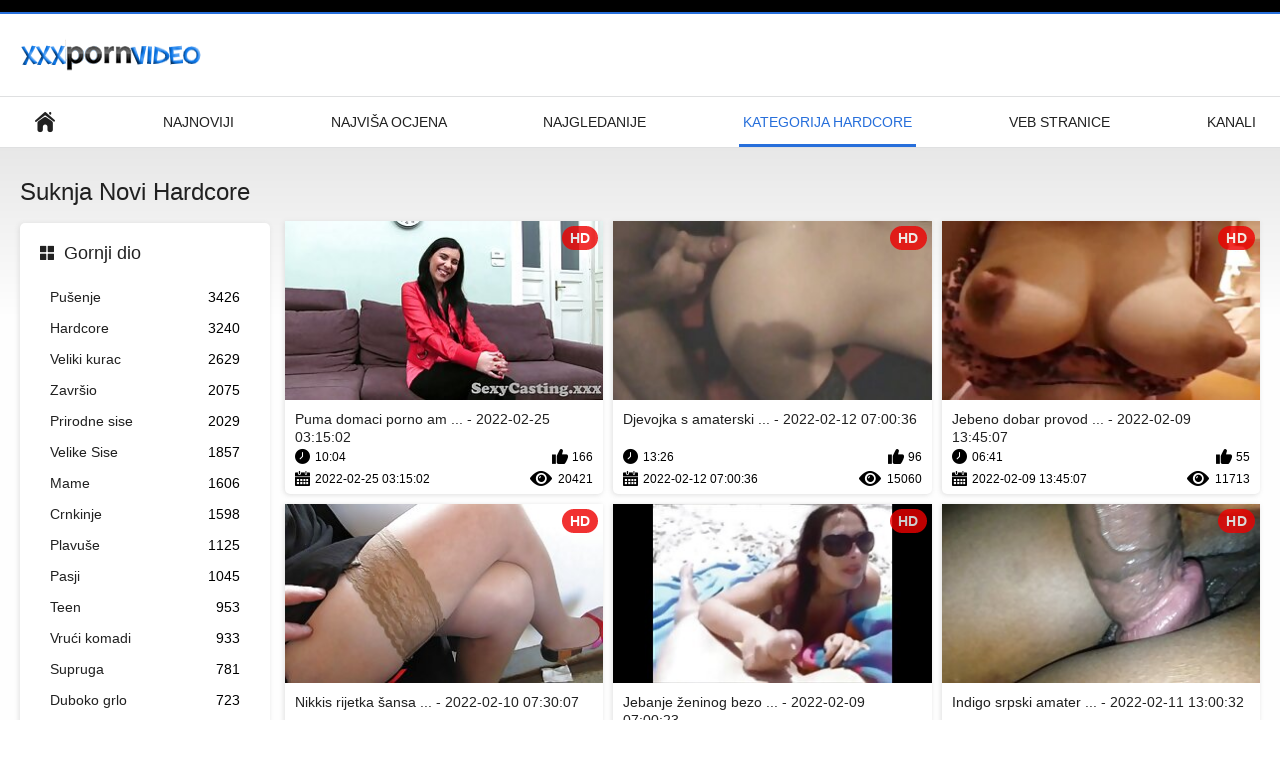

--- FILE ---
content_type: text/html; charset=UTF-8
request_url: https://amaterski.sbs/category/skirt
body_size: 7415
content:
<!DOCTYPE html>
<html lang="hr"><head><style>.rating, .duration, .added, .views, .videos{color:#000 !important;}
.block-details .item span {color:#000 !important;}</style>
<title>Suknja Seksi video  </title>
<meta http-equiv="Content-Type" content="text/html; charset=utf-8">
<meta name="description" content="Pogledajte online  Suknja videoisječci s djevojkama besplatno na stranici Inninsus. Svi naši porno filmovi su u formatu koji je u obliku 4, a neki su u obliku 4. možete ih besplatno strujati ili preuzimati. ">
<meta name="keywords" content="Porno online seks online seksi hot porno tvrdi porno ">
<meta name="viewport" content="width=device-width, initial-scale=1">
<link rel="icon" href="/favicon.ico" type="image/x-icon">
<link rel="shortcut icon" href="/files/favicon.ico" type="image/x-icon">
<link href="/static/all-responsive-white.css?v=7.6" rel="stylesheet" type="text/css">
<base target="_blank">
<link href="https://amaterski.sbs/category/skirt/" rel="canonical">
<style>.item .img img:first-child {width: 100%;}</style></head>
<body class="no-touch">
<div class="top-links">

</div>
<div class="container">
<div class="header">
<div class="logo">
<a href="/"><img width="181" height="42" src="/files/logo.png" alt="Seksi porno "></a>
</div>


</div>
<nav>
<div class="navigation">
<button title="menu" class="button">
<span class="icon">
<span class="ico-bar"></span>
<span class="ico-bar"></span>
<span class="ico-bar"></span>
</span>
</button>
<ul class="primary">
<li >
<a href="/" id="item1">Primarni </a>
</li>
<li>
<a href="/latest-updates.html" id="item2">Najnoviji </a>
</li>
<li>
<a href="/top-rated.html" id="item3">Najviša ocjena </a>
</li>
<li>
<a href="/most-popular.html" id="item4">Najgledanije </a>
</li>

<li class="selected">
<a href="/categories.html" id="item6">Kategorija hardcore </a>
</li>
<li>
<a href="/sites.html" id="item7">Veb stranice </a>
</li>


<li>
<a href="/tags.html" id="item10">Kanali </a>
</li>

</ul>
<ul class="secondary">
</ul>
</div>
</nav>
<div class="content">
<div class="main-content">
<div class="sidebar">
<div class="headline">
<h2><a class="icon icon-categories" href="/categories.html">Gornji dio </a></h2>
</div>
<ul class="list">
<li>
<a href="/category/blowjobs/">Pušenje<span class="rating">3426</span></a>
</li><li>
<a href="/category/hardcore/">Hardcore<span class="rating">3240</span></a>
</li><li>
<a href="/category/big+cock/">Veliki kurac<span class="rating">2629</span></a>
</li><li>
<a href="/category/cumshot/">Završio<span class="rating">2075</span></a>
</li><li>
<a href="/category/natural+tits/">Prirodne sise<span class="rating">2029</span></a>
</li><li>
<a href="/category/big+tits/">Velike Sise<span class="rating">1857</span></a>
</li><li>
<a href="/category/milfs/">Mame<span class="rating">1606</span></a>
</li><li>
<a href="/category/brunette/">Crnkinje<span class="rating">1598</span></a>
</li><li>
<a href="/category/blonde/">Plavuše<span class="rating">1125</span></a>
</li><li>
<a href="/category/doggystyle/">Pasji<span class="rating">1045</span></a>
</li><li>
<a href="/category/teen/">Teen<span class="rating">953</span></a>
</li><li>
<a href="/category/hot+babes/">Vrući komadi<span class="rating">933</span></a>
</li><li>
<a href="/category/wife/">Supruga<span class="rating">781</span></a>
</li><li>
<a href="/category/deep+throat/">Duboko grlo<span class="rating">723</span></a>
</li><li>
<a href="/category/wife+swap/">Supruga zamjena<span class="rating">663</span></a>
</li><li>
<a href="/category/threesome/">Seks U Troje<span class="rating">615</span></a>
</li><li>
<a href="/category/moms/">Majka<span class="rating">609</span></a>
</li><li>
<a href="/category/licking/">Lizanje<span class="rating">597</span></a>
</li><li>
<a href="/category/cowgirl/">Čobanica<span class="rating">580</span></a>
</li><li>
<a href="/category/creampie/">Unutarnja ejakulacija<span class="rating">575</span></a>
</li>
</ul>
<div class="headline">
<h2><a class="icon icon-world" href="/sites.html">Glavni resurs </a></h2>
</div>
<ul class="list">
<li>
<a href="https://dlakave.sbs/">Dlakave porno<span class="rating">19</span></a>
</li><li>
<a href="https://bs.pornogreece.com/">Seks videa<span class="rating">11</span></a>
</li><li>
<a href="https://matorke.sbs/">Porno matorke<span class="rating">8</span></a>
</li><li>
<a href="https://zastonjsex.com/">Zastonj seks<span class="rating">6</span></a>
</li><li>
<a href="https://hr.pornofilmitaliani.com/">Porno srbija<span class="rating">13</span></a>
</li><li>
<a href="https://domaciporno.sbs/">Domaći porno<span class="rating">11</span></a>
</li><li>
<a href="https://hr.gratisseksfilm.com/">Domaci porno film<span class="rating">2</span></a>
</li><li>
<a href="https://bs.neukenfilm.net/">Besplatni pornići<span class="rating">1</span></a>
</li><li>
<a href="https://hr.donneporche.net/">Porno filmova<span class="rating">3</span></a>
</li><li>
<a href="https://pornofilmovi.biz/">Porno filmovi<span class="rating">0</span></a>
</li><li>
<a href="https://domacipornofilm.com/">Domaci porno film<span class="rating">3</span></a>
</li><li>
<a href="https://hr.pornodonne.com/">Porno seks filmovi<span class="rating">2</span></a>
</li><li>
<a href="https://besplatnipornofilmovi.net/">Besplatni porno filmovi<span class="rating">1</span></a>
</li><li>
<a href="https://mk.pornokaranje.net/">Еротски приказни<span class="rating">0</span></a>
</li><li>
<a href="https://pornosrbija.sbs/">Porno srbija<span class="rating">7</span></a>
</li><li>
<a href="https://pornofilmdomaci.sbs/">Porno film domaci<span class="rating">0</span></a>
</li><li>
<a href="https://sk.pornofilmdomaci.sbs/">Sex filmy<span class="rating">2</span></a>
</li><li>
<a href="https://hr.mammetroie.net/">Srpski porno<span class="rating">2</span></a>
</li><li>
<a href="https://sk.gratisreifefrauen.com/">Zrelé sex <span class="rating">3</span></a>
</li><li>
<a href="https://sk.meisjeneuken.net/">Domáce Porno <span class="rating">0</span></a>
</li>
</ul>
<div class="headline">
<h2><a class="icon icon-model" href="/tags.html">Najbolje oznake </a></h2>
</div>
<ul class="list">
<li><a href="/tag/39/" style="font-weight: bold; font-size: 14px;">amateri nude</a></li>
<li><a href="/tag/12/" style="font-weight: bold; font-size: 14px;">amateri seks</a></li>
<li><a href="/tag/5/" style="font-weight: bold; font-size: 14px;">amateri xxx</a></li>
<li><a href="/tag/59/" style="font-weight: bold; font-size: 14px;">amaterske porno fotografije</a></li>
<li><a href="/tag/31/" style="font-weight: bold; font-size: 14px;">amaterske sex slike</a></li>
<li><a href="/tag/44/" style="font-weight: bold; font-size: 14px;">amatérské sex video</a></li>
<li><a href="/tag/33/" style="font-weight: bold; font-size: 14px;">amaterske slike kurca</a></li>
<li><a href="/tag/48/" style="font-weight: bold; font-size: 14px;">amaterske snimke seksa</a></li>
<li><a href="/tag/42/" style="font-weight: bold; font-size: 14px;">amaterski domaci sex</a></li>
<li><a href="/tag/46/" style="font-weight: bold; font-size: 14px;">amaterski grupni sex</a></li>
<li><a href="/tag/1/" style="font-weight: bold; font-size: 14px;">amaterski klipovi</a></li>
<li><a href="/tag/51/" style="font-weight: bold; font-size: 14px;">amaterski porno sex</a></li>
<li><a href="/tag/0/" style="font-weight: bold; font-size: 14px;">amaterski seks</a></li>
<li><a href="/tag/25/" style="font-weight: bold; font-size: 14px;">amaterski seks video</a></li>
<li><a href="/tag/50/" style="font-weight: bold; font-size: 14px;">amaterski seksi klipovi</a></li>
<li><a href="/tag/55/" style="font-weight: bold; font-size: 14px;">amaterski sex free</a></li>
<li><a href="/tag/9/" style="font-weight: bold; font-size: 14px;">amaterski sex klipovi</a></li>
<li><a href="/tag/41/" style="font-weight: bold; font-size: 14px;">amaterski sex na plaži</a></li>
<li><a href="/tag/53/" style="font-weight: bold; font-size: 14px;">amaterski sex na plazi</a></li>
<li><a href="/tag/58/" style="font-weight: bold; font-size: 14px;">amaterski sex porno</a></li>

</ul>
</div>
<div class="main-container">
<div class="headline">
<h1> Suknja Novi Hardcore  </h1>
</div>
<div class="box">
<div class="list-videos">
<div class="margin-fix" id="list_videos_latest_videos_list_items">
<div class="item">
<a href="https://amaterski.sbs/link.php" title="Puma domaci porno amateri u muškom toaletu - 2022-02-25 03:15:02" data-rt="" class="thumb-link">
<div class="img">
<img class="thumb lazy-load" src="https://amaterski.sbs/media/thumbs/8/v07748.jpg?1645758902" alt="Puma domaci porno amateri u muškom toaletu - 2022-02-25 03:15:02" data-cnt="10"  width="320" height="180" style="display: block;">
<span class="ico-fav-0 " title="Dodaj u favorite " data-fav-video-id="40325" data-fav-type="0"></span>
<span class="ico-fav-1 " title="Istražite Kasnije " data-fav-video-id="40325" data-fav-type="1"></span>
<span class="is-hd">hd </span>
</div>
<strong class="title">
Puma domaci porno am ... - 2022-02-25 03:15:02
</strong>
<div class="wrap">
<div class="duration">10:04</div>
<div class="rating positive">
166
</div>
</div>
<div class="wrap">
<div class="added"><em>2022-02-25 03:15:02</em></div>
<div class="views">20421</div>
</div>
</a>
</div><div class="item">
<a href="https://amaterski.sbs/link.php" title="Djevojka s amaterski sexi klipovi velikim sisama uzvraća uslugu - 2022-02-12 07:00:36" data-rt="" class="thumb-link">
<div class="img">
<img class="thumb lazy-load" src="https://amaterski.sbs/media/thumbs/9/v03549.jpg?1644649236" alt="Djevojka s amaterski sexi klipovi velikim sisama uzvraća uslugu - 2022-02-12 07:00:36" data-cnt="10"  width="320" height="180" style="display: block;">
<span class="ico-fav-0 " title="Dodaj u favorite " data-fav-video-id="40325" data-fav-type="0"></span>
<span class="ico-fav-1 " title="Istražite Kasnije " data-fav-video-id="40325" data-fav-type="1"></span>
<span class="is-hd">hd </span>
</div>
<strong class="title">
Djevojka s amaterski ... - 2022-02-12 07:00:36
</strong>
<div class="wrap">
<div class="duration">13:26</div>
<div class="rating positive">
96
</div>
</div>
<div class="wrap">
<div class="added"><em>2022-02-12 07:00:36</em></div>
<div class="views">15060</div>
</div>
</a>
</div><div class="item">
<a href="/video/6882/jebeno-dobar-provod-s-rasko%C5%A1nom-zgodnom-mamom-amaterski-seksi-klipovi/" title="Jebeno dobar provod s raskošnom zgodnom mamom amaterski seksi klipovi - 2022-02-09 13:45:07" data-rt="" class="thumb-link">
<div class="img">
<img class="thumb lazy-load" src="https://amaterski.sbs/media/thumbs/2/v06882.jpg?1644414307" alt="Jebeno dobar provod s raskošnom zgodnom mamom amaterski seksi klipovi - 2022-02-09 13:45:07" data-cnt="10"  width="320" height="180" style="display: block;">
<span class="ico-fav-0 " title="Dodaj u favorite " data-fav-video-id="40325" data-fav-type="0"></span>
<span class="ico-fav-1 " title="Istražite Kasnije " data-fav-video-id="40325" data-fav-type="1"></span>
<span class="is-hd">hd </span>
</div>
<strong class="title">
Jebeno dobar provod  ... - 2022-02-09 13:45:07
</strong>
<div class="wrap">
<div class="duration">06:41</div>
<div class="rating positive">
55
</div>
</div>
<div class="wrap">
<div class="added"><em>2022-02-09 13:45:07</em></div>
<div class="views">11713</div>
</div>
</a>
</div><div class="item">
<a href="https://amaterski.sbs/link.php" title="Nikkis rijetka šansa za srpski amaterski sex grupni jebač - 2022-02-10 07:30:07" data-rt="" class="thumb-link">
<div class="img">
<img class="thumb lazy-load" src="https://amaterski.sbs/media/thumbs/8/v04028.jpg?1644478207" alt="Nikkis rijetka šansa za srpski amaterski sex grupni jebač - 2022-02-10 07:30:07" data-cnt="10"  width="320" height="180" style="display: block;">
<span class="ico-fav-0 " title="Dodaj u favorite " data-fav-video-id="40325" data-fav-type="0"></span>
<span class="ico-fav-1 " title="Istražite Kasnije " data-fav-video-id="40325" data-fav-type="1"></span>
<span class="is-hd">hd </span>
</div>
<strong class="title">
Nikkis rijetka šansa ... - 2022-02-10 07:30:07
</strong>
<div class="wrap">
<div class="duration">01:28</div>
<div class="rating positive">
84
</div>
</div>
<div class="wrap">
<div class="added"><em>2022-02-10 07:30:07</em></div>
<div class="views">18109</div>
</div>
</a>
</div><div class="item">
<a href="https://amaterski.sbs/link.php" title="Jebanje ženinog bezobzirnog najboljeg srpski amaterski sex prijatelja - 2022-02-09 07:00:23" data-rt="" class="thumb-link">
<div class="img">
<img class="thumb lazy-load" src="https://amaterski.sbs/media/thumbs/8/v06908.jpg?1644390023" alt="Jebanje ženinog bezobzirnog najboljeg srpski amaterski sex prijatelja - 2022-02-09 07:00:23" data-cnt="10"  width="320" height="180" style="display: block;">
<span class="ico-fav-0 " title="Dodaj u favorite " data-fav-video-id="40325" data-fav-type="0"></span>
<span class="ico-fav-1 " title="Istražite Kasnije " data-fav-video-id="40325" data-fav-type="1"></span>
<span class="is-hd">hd </span>
</div>
<strong class="title">
Jebanje ženinog bezo ... - 2022-02-09 07:00:23
</strong>
<div class="wrap">
<div class="duration">05:23</div>
<div class="rating positive">
150
</div>
</div>
<div class="wrap">
<div class="added"><em>2022-02-09 07:00:23</em></div>
<div class="views">35557</div>
</div>
</a>
</div><div class="item">
<a href="/video/860/indigo-srpski-amaterski-sex-augustine-je-pojeden-vani-i-%C5%BEestoko-pojeban-na-sofi/" title="Indigo srpski amaterski sex Augustine je pojeden vani i žestoko pojeban na sofi - 2022-02-11 13:00:32" data-rt="" class="thumb-link">
<div class="img">
<img class="thumb lazy-load" src="https://amaterski.sbs/media/thumbs/0/v00860.jpg?1644584432" alt="Indigo srpski amaterski sex Augustine je pojeden vani i žestoko pojeban na sofi - 2022-02-11 13:00:32" data-cnt="10"  width="320" height="180" style="display: block;">
<span class="ico-fav-0 " title="Dodaj u favorite " data-fav-video-id="40325" data-fav-type="0"></span>
<span class="ico-fav-1 " title="Istražite Kasnije " data-fav-video-id="40325" data-fav-type="1"></span>
<span class="is-hd">hd </span>
</div>
<strong class="title">
Indigo srpski amater ... - 2022-02-11 13:00:32
</strong>
<div class="wrap">
<div class="duration">02:34</div>
<div class="rating positive">
51
</div>
</div>
<div class="wrap">
<div class="added"><em>2022-02-11 13:00:32</em></div>
<div class="views">17053</div>
</div>
</a>
</div><div class="item">
<a href="/video/7018/dobar-iznos-za-dobar-srpski-amaterski-sex-video-jeba%C4%8D/" title="Dobar iznos za dobar srpski amaterski sex video jebač - 2022-02-11 23:45:13" data-rt="" class="thumb-link">
<div class="img">
<img class="thumb lazy-load" src="https://amaterski.sbs/media/thumbs/8/v07018.jpg?1644623113" alt="Dobar iznos za dobar srpski amaterski sex video jebač - 2022-02-11 23:45:13" data-cnt="10"  width="320" height="180" style="display: block;">
<span class="ico-fav-0 " title="Dodaj u favorite " data-fav-video-id="40325" data-fav-type="0"></span>
<span class="ico-fav-1 " title="Istražite Kasnije " data-fav-video-id="40325" data-fav-type="1"></span>
<span class="is-hd">hd </span>
</div>
<strong class="title">
Dobar iznos za dobar ... - 2022-02-11 23:45:13
</strong>
<div class="wrap">
<div class="duration">04:19</div>
<div class="rating positive">
42
</div>
</div>
<div class="wrap">
<div class="added"><em>2022-02-11 23:45:13</em></div>
<div class="views">14063</div>
</div>
</a>
</div><div class="item">
<a href="https://amaterski.sbs/link.php" title="Jodi Taylor se začepi i jebe porno domaci amateri - 2022-02-09 09:30:34" data-rt="" class="thumb-link">
<div class="img">
<img class="thumb lazy-load" src="https://amaterski.sbs/media/thumbs/2/v04722.jpg?1644399034" alt="Jodi Taylor se začepi i jebe porno domaci amateri - 2022-02-09 09:30:34" data-cnt="10"  width="320" height="180" style="display: block;">
<span class="ico-fav-0 " title="Dodaj u favorite " data-fav-video-id="40325" data-fav-type="0"></span>
<span class="ico-fav-1 " title="Istražite Kasnije " data-fav-video-id="40325" data-fav-type="1"></span>
<span class="is-hd">hd </span>
</div>
<strong class="title">
Jodi Taylor se začep ... - 2022-02-09 09:30:34
</strong>
<div class="wrap">
<div class="duration">03:44</div>
<div class="rating positive">
30
</div>
</div>
<div class="wrap">
<div class="added"><em>2022-02-09 09:30:34</em></div>
<div class="views">10922</div>
</div>
</a>
</div><div class="item">
<a href="/video/4695/mama-julia-ann-ra%C5%A1irila-je-noge-za-amateri-xxx-jessy/" title="Mama Julia Ann raširila je noge za amateri xxx Jessy - 2022-02-27 03:00:29" data-rt="" class="thumb-link">
<div class="img">
<img class="thumb lazy-load" src="https://amaterski.sbs/media/thumbs/5/v04695.jpg?1645930829" alt="Mama Julia Ann raširila je noge za amateri xxx Jessy - 2022-02-27 03:00:29" data-cnt="10"  width="320" height="180" style="display: block;">
<span class="ico-fav-0 " title="Dodaj u favorite " data-fav-video-id="40325" data-fav-type="0"></span>
<span class="ico-fav-1 " title="Istražite Kasnije " data-fav-video-id="40325" data-fav-type="1"></span>
<span class="is-hd">hd </span>
</div>
<strong class="title">
Mama Julia Ann rašir ... - 2022-02-27 03:00:29
</strong>
<div class="wrap">
<div class="duration">15:00</div>
<div class="rating positive">
32
</div>
</div>
<div class="wrap">
<div class="added"><em>2022-02-27 03:00:29</em></div>
<div class="views">12303</div>
</div>
</a>
</div><div class="item">
<a href="/video/6859/beba-u-ru%C5%BEi%C4%8Dastom-bikiniju-seks-amateri-je-pojebana/" title="Beba u ružičastom bikiniju seks amateri je pojebana - 2022-02-17 02:00:09" data-rt="" class="thumb-link">
<div class="img">
<img class="thumb lazy-load" src="https://amaterski.sbs/media/thumbs/9/v06859.jpg?1645063209" alt="Beba u ružičastom bikiniju seks amateri je pojebana - 2022-02-17 02:00:09" data-cnt="10"  width="320" height="180" style="display: block;">
<span class="ico-fav-0 " title="Dodaj u favorite " data-fav-video-id="40325" data-fav-type="0"></span>
<span class="ico-fav-1 " title="Istražite Kasnije " data-fav-video-id="40325" data-fav-type="1"></span>
<span class="is-hd">hd </span>
</div>
<strong class="title">
Beba u ružičastom bi ... - 2022-02-17 02:00:09
</strong>
<div class="wrap">
<div class="duration">02:21</div>
<div class="rating positive">
37
</div>
</div>
<div class="wrap">
<div class="added"><em>2022-02-17 02:00:09</em></div>
<div class="views">15217</div>
</div>
</a>
</div><div class="item">
<a href="https://amaterski.sbs/link.php" title="Gadno putovanje s Avom srpski amaterski sex Addams - 2022-02-21 02:00:03" data-rt="" class="thumb-link">
<div class="img">
<img class="thumb lazy-load" src="https://amaterski.sbs/media/thumbs/3/v03603.jpg?1645408803" alt="Gadno putovanje s Avom srpski amaterski sex Addams - 2022-02-21 02:00:03" data-cnt="10"  width="320" height="180" style="display: block;">
<span class="ico-fav-0 " title="Dodaj u favorite " data-fav-video-id="40325" data-fav-type="0"></span>
<span class="ico-fav-1 " title="Istražite Kasnije " data-fav-video-id="40325" data-fav-type="1"></span>
<span class="is-hd">hd </span>
</div>
<strong class="title">
Gadno putovanje s Av ... - 2022-02-21 02:00:03
</strong>
<div class="wrap">
<div class="duration">02:54</div>
<div class="rating positive">
14
</div>
</div>
<div class="wrap">
<div class="added"><em>2022-02-21 02:00:03</em></div>
<div class="views">6560</div>
</div>
</a>
</div><div class="item">
<a href="https://amaterski.sbs/link.php" title="Video amaterske porno fotografije - 2022-02-09 03:45:04" data-rt="" class="thumb-link">
<div class="img">
<img class="thumb lazy-load" src="https://amaterski.sbs/media/thumbs/2/v00182.jpg?1644378304" alt="Video amaterske porno fotografije - 2022-02-09 03:45:04" data-cnt="10"  width="320" height="180" style="display: block;">
<span class="ico-fav-0 " title="Dodaj u favorite " data-fav-video-id="40325" data-fav-type="0"></span>
<span class="ico-fav-1 " title="Istražite Kasnije " data-fav-video-id="40325" data-fav-type="1"></span>
<span class="is-hd">hd </span>
</div>
<strong class="title">
Video amaterske porn ... - 2022-02-09 03:45:04
</strong>
<div class="wrap">
<div class="duration">03:00</div>
<div class="rating positive">
22
</div>
</div>
<div class="wrap">
<div class="added"><em>2022-02-09 03:45:04</em></div>
<div class="views">11231</div>
</div>
</a>
</div><div class="item">
<a href="/video/4712/napaljena-seks-amaterski-djevojka-ima-novog-prijatelja-za-jebanje/" title="Napaljena seks amaterski djevojka ima novog prijatelja za jebanje - 2022-02-11 04:00:50" data-rt="" class="thumb-link">
<div class="img">
<img class="thumb lazy-load" src="https://amaterski.sbs/media/thumbs/2/v04712.jpg?1644552050" alt="Napaljena seks amaterski djevojka ima novog prijatelja za jebanje - 2022-02-11 04:00:50" data-cnt="10"  width="320" height="180" style="display: block;">
<span class="ico-fav-0 " title="Dodaj u favorite " data-fav-video-id="40325" data-fav-type="0"></span>
<span class="ico-fav-1 " title="Istražite Kasnije " data-fav-video-id="40325" data-fav-type="1"></span>
<span class="is-hd">hd </span>
</div>
<strong class="title">
Napaljena seks amate ... - 2022-02-11 04:00:50
</strong>
<div class="wrap">
<div class="duration">10:00</div>
<div class="rating positive">
23
</div>
</div>
<div class="wrap">
<div class="added"><em>2022-02-11 04:00:50</em></div>
<div class="views">11817</div>
</div>
</a>
</div><div class="item">
<a href="https://amaterski.sbs/link.php" title="Victoria Blossom prstom miluje njezin amaterske sex slike minge - 2022-02-09 04:30:13" data-rt="" class="thumb-link">
<div class="img">
<img class="thumb lazy-load" src="https://amaterski.sbs/media/thumbs/3/v07213.jpg?1644381013" alt="Victoria Blossom prstom miluje njezin amaterske sex slike minge - 2022-02-09 04:30:13" data-cnt="10"  width="320" height="180" style="display: block;">
<span class="ico-fav-0 " title="Dodaj u favorite " data-fav-video-id="40325" data-fav-type="0"></span>
<span class="ico-fav-1 " title="Istražite Kasnije " data-fav-video-id="40325" data-fav-type="1"></span>
<span class="is-hd">hd </span>
</div>
<strong class="title">
Victoria Blossom prs ... - 2022-02-09 04:30:13
</strong>
<div class="wrap">
<div class="duration">06:08</div>
<div class="rating positive">
22
</div>
</div>
<div class="wrap">
<div class="added"><em>2022-02-09 04:30:13</em></div>
<div class="views">11536</div>
</div>
</a>
</div><div class="item">
<a href="https://amaterski.sbs/link.php" title="Prekrasnu bebu porno slike amaterske Baby Nicols pojebe voda - 2022-02-12 02:45:44" data-rt="" class="thumb-link">
<div class="img">
<img class="thumb lazy-load" src="https://amaterski.sbs/media/thumbs/1/v00861.jpg?1644633944" alt="Prekrasnu bebu porno slike amaterske Baby Nicols pojebe voda - 2022-02-12 02:45:44" data-cnt="10"  width="320" height="180" style="display: block;">
<span class="ico-fav-0 " title="Dodaj u favorite " data-fav-video-id="40325" data-fav-type="0"></span>
<span class="ico-fav-1 " title="Istražite Kasnije " data-fav-video-id="40325" data-fav-type="1"></span>
<span class="is-hd">hd </span>
</div>
<strong class="title">
Prekrasnu bebu porno ... - 2022-02-12 02:45:44
</strong>
<div class="wrap">
<div class="duration">10:15</div>
<div class="rating positive">
20
</div>
</div>
<div class="wrap">
<div class="added"><em>2022-02-12 02:45:44</em></div>
<div class="views">11620</div>
</div>
</a>
</div><div class="item">
<a href="/video/2892/plavokosa-milf-olivia-srpski-amaterski-porni%C4%87i-jayne-izgladi-svoju-vla%C5%BEnu-pi%C4%8Dku/" title="Plavokosa MILF Olivia srpski amaterski pornići Jayne izgladi svoju vlažnu pičku - 2022-02-09 00:45:05" data-rt="" class="thumb-link">
<div class="img">
<img class="thumb lazy-load" src="https://amaterski.sbs/media/thumbs/2/v02892.jpg?1644367505" alt="Plavokosa MILF Olivia srpski amaterski pornići Jayne izgladi svoju vlažnu pičku - 2022-02-09 00:45:05" data-cnt="10"  width="320" height="180" style="display: block;">
<span class="ico-fav-0 " title="Dodaj u favorite " data-fav-video-id="40325" data-fav-type="0"></span>
<span class="ico-fav-1 " title="Istražite Kasnije " data-fav-video-id="40325" data-fav-type="1"></span>
<span class="is-hd">hd </span>
</div>
<strong class="title">
Plavokosa MILF Olivi ... - 2022-02-09 00:45:05
</strong>
<div class="wrap">
<div class="duration">02:10</div>
<div class="rating positive">
12
</div>
</div>
<div class="wrap">
<div class="added"><em>2022-02-09 00:45:05</em></div>
<div class="views">8236</div>
</div>
</a>
</div><div class="item">
<a href="https://amaterski.sbs/link.php" title="Adriana širi svoje dupe obraze za veliki sočni kurac video sex amateri - 2022-02-11 10:45:33" data-rt="" class="thumb-link">
<div class="img">
<img class="thumb lazy-load" src="https://amaterski.sbs/media/thumbs/2/v01512.jpg?1644576333" alt="Adriana širi svoje dupe obraze za veliki sočni kurac video sex amateri - 2022-02-11 10:45:33" data-cnt="10"  width="320" height="180" style="display: block;">
<span class="ico-fav-0 " title="Dodaj u favorite " data-fav-video-id="40325" data-fav-type="0"></span>
<span class="ico-fav-1 " title="Istražite Kasnije " data-fav-video-id="40325" data-fav-type="1"></span>
<span class="is-hd">hd </span>
</div>
<strong class="title">
Adriana širi svoje d ... - 2022-02-11 10:45:33
</strong>
<div class="wrap">
<div class="duration">05:48</div>
<div class="rating positive">
14
</div>
</div>
<div class="wrap">
<div class="added"><em>2022-02-11 10:45:33</em></div>
<div class="views">11973</div>
</div>
</a>
</div><div class="item">
<a href="/video/5474/masa%C5%BEa-jezika-dolje-na-twat-xxx-amaterski-mie-lelani/" title="Masaža jezika dolje na twat xxx amaterski Mie Lelani - 2022-02-19 00:00:50" data-rt="" class="thumb-link">
<div class="img">
<img class="thumb lazy-load" src="https://amaterski.sbs/media/thumbs/4/v05474.jpg?1645228850" alt="Masaža jezika dolje na twat xxx amaterski Mie Lelani - 2022-02-19 00:00:50" data-cnt="10"  width="320" height="180" style="display: block;">
<span class="ico-fav-0 " title="Dodaj u favorite " data-fav-video-id="40325" data-fav-type="0"></span>
<span class="ico-fav-1 " title="Istražite Kasnije " data-fav-video-id="40325" data-fav-type="1"></span>
<span class="is-hd">hd </span>
</div>
<strong class="title">
Masaža jezika dolje  ... - 2022-02-19 00:00:50
</strong>
<div class="wrap">
<div class="duration">06:12</div>
<div class="rating positive">
11
</div>
</div>
<div class="wrap">
<div class="added"><em>2022-02-19 00:00:50</em></div>
<div class="views">10627</div>
</div>
</a>
</div><div class="item">
<a href="/video/4009/harmonie-i-diamond-sex-amaterski-se-zabavljaju/" title="Harmonie i Diamond sex amaterski se zabavljaju - 2022-02-11 03:15:01" data-rt="" class="thumb-link">
<div class="img">
<img class="thumb lazy-load" src="https://amaterski.sbs/media/thumbs/9/v04009.jpg?1644549301" alt="Harmonie i Diamond sex amaterski se zabavljaju - 2022-02-11 03:15:01" data-cnt="10"  width="320" height="180" style="display: block;">
<span class="ico-fav-0 " title="Dodaj u favorite " data-fav-video-id="40325" data-fav-type="0"></span>
<span class="ico-fav-1 " title="Istražite Kasnije " data-fav-video-id="40325" data-fav-type="1"></span>
<span class="is-hd">hd </span>
</div>
<strong class="title">
Harmonie i Diamond s ... - 2022-02-11 03:15:01
</strong>
<div class="wrap">
<div class="duration">04:03</div>
<div class="rating positive">
7
</div>
</div>
<div class="wrap">
<div class="added"><em>2022-02-11 03:15:01</em></div>
<div class="views">7192</div>
</div>
</a>
</div><div class="item">
<a href="/video/5422/azijska-slanica-dobila-je-spermu-na-amaterski-sex-porno-usnama/" title="Azijska slanica dobila je spermu na amaterski sex porno usnama - 2022-02-08 19:15:02" data-rt="" class="thumb-link">
<div class="img">
<img class="thumb lazy-load" src="https://amaterski.sbs/media/thumbs/2/v05422.jpg?1644347702" alt="Azijska slanica dobila je spermu na amaterski sex porno usnama - 2022-02-08 19:15:02" data-cnt="10"  width="320" height="180" style="display: block;">
<span class="ico-fav-0 " title="Dodaj u favorite " data-fav-video-id="40325" data-fav-type="0"></span>
<span class="ico-fav-1 " title="Istražite Kasnije " data-fav-video-id="40325" data-fav-type="1"></span>
<span class="is-hd">hd </span>
</div>
<strong class="title">
Azijska slanica dobi ... - 2022-02-08 19:15:02
</strong>
<div class="wrap">
<div class="duration">03:32</div>
<div class="rating positive">
5
</div>
</div>
<div class="wrap">
<div class="added"><em>2022-02-08 19:15:02</em></div>
<div class="views">6756</div>
</div>
</a>
</div><div class="item">
<a href="/video/4071/mr%C5%A1avu-holly-hendrix-jebe-njen-amaterskisex-%C5%A1ef/" title="Mršavu Holly Hendrix jebe njen amaterskisex šef - 2022-02-10 17:30:04" data-rt="" class="thumb-link">
<div class="img">
<img class="thumb lazy-load" src="https://amaterski.sbs/media/thumbs/1/v04071.jpg?1644514204" alt="Mršavu Holly Hendrix jebe njen amaterskisex šef - 2022-02-10 17:30:04" data-cnt="10"  width="320" height="180" style="display: block;">
<span class="ico-fav-0 " title="Dodaj u favorite " data-fav-video-id="40325" data-fav-type="0"></span>
<span class="ico-fav-1 " title="Istražite Kasnije " data-fav-video-id="40325" data-fav-type="1"></span>
<span class="is-hd">hd </span>
</div>
<strong class="title">
Mršavu Holly Hendrix ... - 2022-02-10 17:30:04
</strong>
<div class="wrap">
<div class="duration">06:06</div>
<div class="rating positive">
5
</div>
</div>
<div class="wrap">
<div class="added"><em>2022-02-10 17:30:04</em></div>
<div class="views">7583</div>
</div>
</a>
</div><div class="item">
<a href="/video/7345/slutty-amateri-xxx-holly-coxxx-navla%C5%BEi-joj-kitty/" title="Slutty amateri xxx Holly Coxxx Navlaži joj Kitty - 2022-02-10 05:00:19" data-rt="" class="thumb-link">
<div class="img">
<img class="thumb lazy-load" src="https://amaterski.sbs/media/thumbs/5/v07345.jpg?1644469219" alt="Slutty amateri xxx Holly Coxxx Navlaži joj Kitty - 2022-02-10 05:00:19" data-cnt="10"  width="320" height="180" style="display: block;">
<span class="ico-fav-0 " title="Dodaj u favorite " data-fav-video-id="40325" data-fav-type="0"></span>
<span class="ico-fav-1 " title="Istražite Kasnije " data-fav-video-id="40325" data-fav-type="1"></span>
<span class="is-hd">hd </span>
</div>
<strong class="title">
Slutty amateri xxx H ... - 2022-02-10 05:00:19
</strong>
<div class="wrap">
<div class="duration">00:56</div>
<div class="rating positive">
6
</div>
</div>
<div class="wrap">
<div class="added"><em>2022-02-10 05:00:19</em></div>
<div class="views">9209</div>
</div>
</a>
</div><div class="item">
<a href="/video/7701/ryan-bang-dostavlja%C4%8Dica-natasha-vega-sex-amaterski/" title="Ryan Bang Dostavljačica Natasha Vega sex amaterski - 2022-02-09 23:00:43" data-rt="" class="thumb-link">
<div class="img">
<img class="thumb lazy-load" src="https://amaterski.sbs/media/thumbs/1/v07701.jpg?1644447643" alt="Ryan Bang Dostavljačica Natasha Vega sex amaterski - 2022-02-09 23:00:43" data-cnt="10"  width="320" height="180" style="display: block;">
<span class="ico-fav-0 " title="Dodaj u favorite " data-fav-video-id="40325" data-fav-type="0"></span>
<span class="ico-fav-1 " title="Istražite Kasnije " data-fav-video-id="40325" data-fav-type="1"></span>
<span class="is-hd">hd </span>
</div>
<strong class="title">
Ryan Bang Dostavljač ... - 2022-02-09 23:00:43
</strong>
<div class="wrap">
<div class="duration">05:04</div>
<div class="rating positive">
4
</div>
</div>
<div class="wrap">
<div class="added"><em>2022-02-09 23:00:43</em></div>
<div class="views">6443</div>
</div>
</a>
</div><div class="item">
<a href="/video/7011/foot-amaterski-xxx-long-and-goo-za-bree-olsen/" title="Foot amaterski xxx Long And Goo za Bree Olsen - 2022-02-10 18:30:47" data-rt="" class="thumb-link">
<div class="img">
<img class="thumb lazy-load" src="https://amaterski.sbs/media/thumbs/1/v07011.jpg?1644517847" alt="Foot amaterski xxx Long And Goo za Bree Olsen - 2022-02-10 18:30:47" data-cnt="10"  width="320" height="180" style="display: block;">
<span class="ico-fav-0 " title="Dodaj u favorite " data-fav-video-id="40325" data-fav-type="0"></span>
<span class="ico-fav-1 " title="Istražite Kasnije " data-fav-video-id="40325" data-fav-type="1"></span>
<span class="is-hd">hd </span>
</div>
<strong class="title">
Foot amaterski xxx L ... - 2022-02-10 18:30:47
</strong>
<div class="wrap">
<div class="duration">06:00</div>
<div class="rating positive">
4
</div>
</div>
<div class="wrap">
<div class="added"><em>2022-02-10 18:30:47</em></div>
<div class="views">7692</div>
</div>
</a>
</div><div class="item">
<a href="/video/2367/sean-tu%C4%8De-amateri-xxx-sestrinu-prijateljicu-kraj-bazena/" title="Sean tuče amateri xxx sestrinu prijateljicu kraj bazena - 2022-02-09 02:15:25" data-rt="" class="thumb-link">
<div class="img">
<img class="thumb lazy-load" src="https://amaterski.sbs/media/thumbs/7/v02367.jpg?1644372925" alt="Sean tuče amateri xxx sestrinu prijateljicu kraj bazena - 2022-02-09 02:15:25" data-cnt="10"  width="320" height="180" style="display: block;">
<span class="ico-fav-0 " title="Dodaj u favorite " data-fav-video-id="40325" data-fav-type="0"></span>
<span class="ico-fav-1 " title="Istražite Kasnije " data-fav-video-id="40325" data-fav-type="1"></span>
<span class="is-hd">hd </span>
</div>
<strong class="title">
Sean tuče amateri xx ... - 2022-02-09 02:15:25
</strong>
<div class="wrap">
<div class="duration">12:33</div>
<div class="rating positive">
3
</div>
</div>
<div class="wrap">
<div class="added"><em>2022-02-09 02:15:25</em></div>
<div class="views">6795</div>
</div>
</a>
</div><div class="item">
<a href="/video/1550/dvije-amaterskisex-plavokose-dame-si%C5%A1u-jedan-kurac/" title="Dvije amaterskisex plavokose dame sišu jedan kurac - 2022-02-11 02:30:23" data-rt="" class="thumb-link">
<div class="img">
<img class="thumb lazy-load" src="https://amaterski.sbs/media/thumbs/0/v01550.jpg?1644546623" alt="Dvije amaterskisex plavokose dame sišu jedan kurac - 2022-02-11 02:30:23" data-cnt="10"  width="320" height="180" style="display: block;">
<span class="ico-fav-0 " title="Dodaj u favorite " data-fav-video-id="40325" data-fav-type="0"></span>
<span class="ico-fav-1 " title="Istražite Kasnije " data-fav-video-id="40325" data-fav-type="1"></span>
<span class="is-hd">hd </span>
</div>
<strong class="title">
Dvije amaterskisex p ... - 2022-02-11 02:30:23
</strong>
<div class="wrap">
<div class="duration">06:06</div>
<div class="rating positive">
3
</div>
</div>
<div class="wrap">
<div class="added"><em>2022-02-11 02:30:23</em></div>
<div class="views">7153</div>
</div>
</a>
</div><div class="item">
<a href="/video/2587/ava-addams-seks-amaterski-dobila-je-lijep-svje%C5%BE-cumshot/" title="Ava Addams seks amaterski dobila je lijep, svjež cumshot - 2022-02-09 16:45:43" data-rt="" class="thumb-link">
<div class="img">
<img class="thumb lazy-load" src="https://amaterski.sbs/media/thumbs/7/v02587.jpg?1644425143" alt="Ava Addams seks amaterski dobila je lijep, svjež cumshot - 2022-02-09 16:45:43" data-cnt="10"  width="320" height="180" style="display: block;">
<span class="ico-fav-0 " title="Dodaj u favorite " data-fav-video-id="40325" data-fav-type="0"></span>
<span class="ico-fav-1 " title="Istražite Kasnije " data-fav-video-id="40325" data-fav-type="1"></span>
<span class="is-hd">hd </span>
</div>
<strong class="title">
Ava Addams seks amat ... - 2022-02-09 16:45:43
</strong>
<div class="wrap">
<div class="duration">06:39</div>
<div class="rating positive">
2
</div>
</div>
<div class="wrap">
<div class="added"><em>2022-02-09 16:45:43</em></div>
<div class="views">7281</div>
</div>
</a>
</div><div class="item">
<a href="/video/4060/nesta%C5%A1na-plavu%C5%A1a-zna-kako-porno-domaci-amateri-zadr%C5%BEati-posao/" title="Nestašna plavuša zna kako porno domaci amateri zadržati posao - 2022-02-08 23:45:09" data-rt="" class="thumb-link">
<div class="img">
<img class="thumb lazy-load" src="https://amaterski.sbs/media/thumbs/0/v04060.jpg?1644363909" alt="Nestašna plavuša zna kako porno domaci amateri zadržati posao - 2022-02-08 23:45:09" data-cnt="10"  width="320" height="180" style="display: block;">
<span class="ico-fav-0 " title="Dodaj u favorite " data-fav-video-id="40325" data-fav-type="0"></span>
<span class="ico-fav-1 " title="Istražite Kasnije " data-fav-video-id="40325" data-fav-type="1"></span>
<span class="is-hd">hd </span>
</div>
<strong class="title">
Nestašna plavuša zna ... - 2022-02-08 23:45:09
</strong>
<div class="wrap">
<div class="duration">01:55</div>
<div class="rating positive">
2
</div>
</div>
<div class="wrap">
<div class="added"><em>2022-02-08 23:45:09</em></div>
<div class="views">8306</div>
</div>
</a>
</div><div class="item">
<a href="/video/3417/supruga-igra%C4%8Dka-sex-video-amateri-udara-u-lonac-s-medom/" title="Supruga igračka sex video amateri udara u lonac s medom - 2022-02-13 00:30:31" data-rt="" class="thumb-link">
<div class="img">
<img class="thumb lazy-load" src="https://amaterski.sbs/media/thumbs/7/v03417.jpg?1644712231" alt="Supruga igračka sex video amateri udara u lonac s medom - 2022-02-13 00:30:31" data-cnt="10"  width="320" height="180" style="display: block;">
<span class="ico-fav-0 " title="Dodaj u favorite " data-fav-video-id="40325" data-fav-type="0"></span>
<span class="ico-fav-1 " title="Istražite Kasnije " data-fav-video-id="40325" data-fav-type="1"></span>
<span class="is-hd">hd </span>
</div>
<strong class="title">
Supruga igračka sex  ... - 2022-02-13 00:30:31
</strong>
<div class="wrap">
<div class="duration">06:15</div>
<div class="rating positive">
1
</div>
</div>
<div class="wrap">
<div class="added"><em>2022-02-13 00:30:31</em></div>
<div class="views">5427</div>
</div>
</a>
</div>
</div>
</div>




<style>
a.button {
    box-shadow: 0 1px 2px rgb(0 0 0 / 30%);
    text-align: center;
        font-size: 14px;
    display: inline-block;
    background: #5a637;
    margin: 11 2px 3px;
    border-radius: 14px;
    min-width: 10px;
    border: 1px solid #afb9c1; 
    padding: 10px;
    color: #fff;
    cursor: pointer;
    }
    a.button.current {
  
    background: #276fdb;
    text-align: center;
        font-size: 14px;
    display: inline-block;

    margin: 11 2px 3px;
    border-radius: 16px;
    min-width: 10px;
     box-shadow: 0 1px 2px rgb(0 0 0 / 30%); 
    padding: 10px;
    color: #fff;
    cursor: pointer;
        
    } 
    
    .paginator {    width: 100%;
    overflow: hidden;
    text-align: center;
    font-size: 0;
    padding: 10px 0 0 0;  }
    
    .paginator a {   color: #000;
    text-decoration: none;}
    .paginator a:hover {   color: #000; 
     background:#276fdb;
    }
   

		</style>		




</div>
</div>
</div>


<div class="box tags-cloud">
<a href="/tag/7/" style="font-weight: bold; font-size: 14px;">amaterski sex video</a> - <a href="/tag/54/" style="font-weight: bold; font-size: 14px;">amaterski sexi klipovi</a> - <a href="/tag/23/" style="font-weight: bold; font-size: 14px;">amaterski snimci sex</a> - <a href="/tag/6/" style="font-weight: bold; font-size: 14px;">amaterski snimci sexa</a> - <a href="/tag/52/" style="font-weight: bold; font-size: 14px;">amaterski srpski sex</a> - <a href="/tag/32/" style="font-weight: bold; font-size: 14px;">amaterski video sex</a> - <a href="/tag/17/" style="font-weight: bold; font-size: 14px;">amaterski xxx</a> - <a href="/tag/15/" style="font-weight: bold; font-size: 14px;">amaterskisex</a> - <a href="/tag/29/" style="font-weight: bold; font-size: 14px;">besplatni amaterski</a> - <a href="/tag/37/" style="font-weight: bold; font-size: 14px;">besplatni amaterski pornići</a> - <a href="/tag/28/" style="font-weight: bold; font-size: 14px;">bosanski amaterski sex</a> - <a href="/tag/57/" style="font-weight: bold; font-size: 14px;">domaci amateri sex</a> - <a href="/tag/27/" style="font-weight: bold; font-size: 14px;">domaci amaterski seks</a> - <a href="/tag/10/" style="font-weight: bold; font-size: 14px;">domaci amaterski sex</a> - <a href="/tag/40/" style="font-weight: bold; font-size: 14px;">domaci amaterski sex klipovi</a> - <a href="/tag/56/" style="font-weight: bold; font-size: 14px;">domaci amaterski sex snimci</a> - <a href="/tag/16/" style="font-weight: bold; font-size: 14px;">domaci porno amateri</a> - <a href="/tag/30/" style="font-weight: bold; font-size: 14px;">domaci sex amateri</a> - <a href="/tag/20/" style="font-weight: bold; font-size: 14px;">jebacina amaterska</a> - <a href="/tag/13/" style="font-weight: bold; font-size: 14px;">pornići eu</a> - <a href="/tag/38/" style="font-weight: bold; font-size: 14px;">porno amaterske slike</a> - <a href="/tag/26/" style="font-weight: bold; font-size: 14px;">porno domaci amateri</a> - <a href="/tag/36/" style="font-weight: bold; font-size: 14px;">porno domaci amaterski</a> - <a href="/tag/24/" style="font-weight: bold; font-size: 14px;">porno sex amateri</a> - <a href="/tag/43/" style="font-weight: bold; font-size: 14px;">porno slike amaterske</a> - <a href="/tag/34/" style="font-weight: bold; font-size: 14px;">porno video amaterski</a> - <a href="/tag/49/" style="font-weight: bold; font-size: 14px;">red tube amateri</a> - <a href="/tag/4/" style="font-weight: bold; font-size: 14px;">seks amateri</a> - <a href="/tag/22/" style="font-weight: bold; font-size: 14px;">seks amaterski</a> - <a href="/tag/2/" style="font-weight: bold; font-size: 14px;">sex amaterski</a> - <a href="/tag/21/" style="font-weight: bold; font-size: 14px;">sex amaterski snimci</a> - <a href="/tag/35/" style="font-weight: bold; font-size: 14px;">sex amaterski video</a> - <a href="/tag/8/" style="font-weight: bold; font-size: 14px;">sex video amateri</a> - <a href="/tag/45/" style="font-weight: bold; font-size: 14px;">sex video amaterski</a> - <a href="/tag/11/" style="font-weight: bold; font-size: 14px;">srpski amaterski pornići</a> - <a href="/tag/47/" style="font-weight: bold; font-size: 14px;">srpski amaterski porno video</a> - <a href="/tag/14/" style="font-weight: bold; font-size: 14px;">srpski amaterski sex</a> - <a href="/tag/60/" style="font-weight: bold; font-size: 14px;">srpski amaterski sex video</a> - <a href="/tag/18/" style="font-weight: bold; font-size: 14px;">swing amateri</a> - <a href="/tag/3/" style="font-weight: bold; font-size: 14px;">swinger amateri</a> - 
<a href="/tags.html" class="all">Prikaži Sve Oznake </a>
</div>
<p class="text">
Pregledavajući sve ove   Videoisječci su besplatni. 

</p>
<p></p>
</div>


<div class="footer">
<div class="footer-wrap">

<div class="copyright">
<a href="/">Amaterski seks </a><br>
Sva prava pridržana. 
</div>
<div class="txt">
Inin ino jedno je od najboljih Mje ta za gledanje HHH videa i beplatnih porno galerija. Možete besplatno gledati ili preuzimati pornografiju u svojoj kvaliteti. Registracija ili članstvo nisu potrebni. 
</div>
</div>
<script defer src="/js/main.min.js?v=7.5"></script>
</body></html>